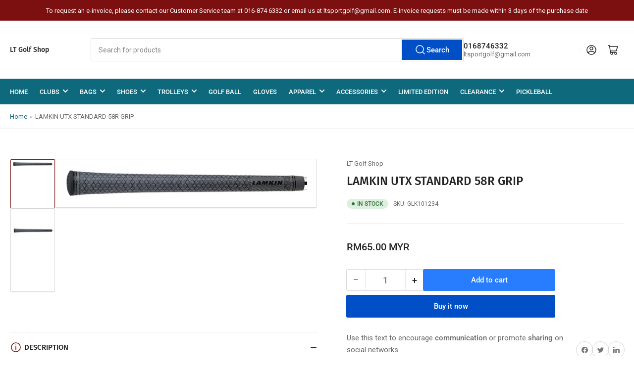

--- FILE ---
content_type: text/css
request_url: https://ltgolfshop.com/cdn/shop/t/17/assets/component-tooltip.css?v=95214915397914792341741219489
body_size: -412
content:
.tooltip{position:relative;z-index:1;display:flex;background:none;box-shadow:none;border:0;-webkit-appearance:none;appearance:none;padding:0;margin:0}.tooltip:before{content:"?";font-size:calc(var(--font-body-scale) * 1.4rem);font-weight:700;width:1.8rem;height:1.8rem;display:flex;align-items:center;justify-content:center;border-radius:50%;line-height:0;position:relative;background-color:rgb(var(--color-background));color:rgb(var(--color-foreground));cursor:help;border:1px solid rgb(var(--color-foreground))}.tooltip:focus-visible>span,.tooltip:focus>span,.tooltip:hover>span{display:block}[data-tooltip]:before,.tooltip>span{position:absolute;bottom:100%;right:0;margin-bottom:.5rem;max-width:20rem;width:max-content;padding:.85rem 1rem;border-radius:var(--border-radius-base);background:#000000d9;color:var(--color-base-white);text-align:left;display:none;font-size:calc(var(--font-body-scale) * 1.3rem);text-indent:0}[data-tooltip]{position:relative}[data-tooltip]:before{content:attr(data-tooltip)}[data-tooltip]:hover:before{display:block;right:auto;left:50%;transform:translate(-50%)}
/*# sourceMappingURL=/cdn/shop/t/17/assets/component-tooltip.css.map?v=95214915397914792341741219489 */


--- FILE ---
content_type: text/javascript; charset=utf-8
request_url: https://ltgolfshop.com/products/lamkin-utx-standard-58r-grip.js
body_size: 436
content:
{"id":8013216776425,"title":"LAMKIN UTX STANDARD 58R GRIP","handle":"lamkin-utx-standard-58r-grip","description":"The Lamkin UTx Standard Grip is the ultimate in multi-layer grip technology.\u003cbr data-mce-fragment=\"1\"\u003e\u003cbr data-mce-fragment=\"1\"\u003eDesigned to be the best all-weather, great-feeling and playable grip that Lamkin has ever produced the Lamkin UTx grip gives you the tacky and soft feel from the ACE 3GEN foundation, a moisture wicking mid layer and a firmer ACE GEN top layer\u003cbr data-mce-fragment=\"1\"\u003e\u003cbr data-mce-fragment=\"1\"\u003eProprietary Tri-Layer Technology features:\u003cbr data-mce-fragment=\"1\"\u003e1. Tacky and softer ACE 3GEN foundation\u003cbr data-mce-fragment=\"1\"\u003e2. Moisture wicking fabric weave\u003cbr data-mce-fragment=\"1\"\u003e3. Firmer ACE 3GEN top layer\u003cbr data-mce-fragment=\"1\"\u003e","published_at":"2022-12-29T08:49:41+08:00","created_at":"2022-12-29T08:49:40+08:00","vendor":"LT Golf Shop","type":"GOLF GRIP","tags":["ACCESSORIES","Golf Grip","LAMKIN"],"price":6500,"price_min":6500,"price_max":6500,"available":true,"price_varies":false,"compare_at_price":null,"compare_at_price_min":0,"compare_at_price_max":0,"compare_at_price_varies":false,"variants":[{"id":44186266763497,"title":"Default Title","option1":"Default Title","option2":null,"option3":null,"sku":"GLK101234","requires_shipping":true,"taxable":false,"featured_image":null,"available":true,"name":"LAMKIN UTX STANDARD 58R GRIP","public_title":null,"options":["Default Title"],"price":6500,"weight":300,"compare_at_price":null,"inventory_management":"shopify","barcode":"","requires_selling_plan":false,"selling_plan_allocations":[]}],"images":["\/\/cdn.shopify.com\/s\/files\/1\/0351\/7752\/9483\/products\/GLK101234.jpg?v=1672274982","\/\/cdn.shopify.com\/s\/files\/1\/0351\/7752\/9483\/products\/lk_utx_gry.600x600.jpg?v=1672274982"],"featured_image":"\/\/cdn.shopify.com\/s\/files\/1\/0351\/7752\/9483\/products\/GLK101234.jpg?v=1672274982","options":[{"name":"Title","position":1,"values":["Default Title"]}],"url":"\/products\/lamkin-utx-standard-58r-grip","media":[{"alt":null,"id":32503971315945,"position":1,"preview_image":{"aspect_ratio":8.403,"height":119,"width":1000,"src":"https:\/\/cdn.shopify.com\/s\/files\/1\/0351\/7752\/9483\/products\/GLK101234.jpg?v=1672274982"},"aspect_ratio":8.403,"height":119,"media_type":"image","src":"https:\/\/cdn.shopify.com\/s\/files\/1\/0351\/7752\/9483\/products\/GLK101234.jpg?v=1672274982","width":1000},{"alt":null,"id":32503971348713,"position":2,"preview_image":{"aspect_ratio":1.0,"height":600,"width":600,"src":"https:\/\/cdn.shopify.com\/s\/files\/1\/0351\/7752\/9483\/products\/lk_utx_gry.600x600.jpg?v=1672274982"},"aspect_ratio":1.0,"height":600,"media_type":"image","src":"https:\/\/cdn.shopify.com\/s\/files\/1\/0351\/7752\/9483\/products\/lk_utx_gry.600x600.jpg?v=1672274982","width":600}],"requires_selling_plan":false,"selling_plan_groups":[]}

--- FILE ---
content_type: text/javascript; charset=utf-8
request_url: https://ltgolfshop.com/products/lamkin-utx-standard-58r-grip.js
body_size: -23
content:
{"id":8013216776425,"title":"LAMKIN UTX STANDARD 58R GRIP","handle":"lamkin-utx-standard-58r-grip","description":"The Lamkin UTx Standard Grip is the ultimate in multi-layer grip technology.\u003cbr data-mce-fragment=\"1\"\u003e\u003cbr data-mce-fragment=\"1\"\u003eDesigned to be the best all-weather, great-feeling and playable grip that Lamkin has ever produced the Lamkin UTx grip gives you the tacky and soft feel from the ACE 3GEN foundation, a moisture wicking mid layer and a firmer ACE GEN top layer\u003cbr data-mce-fragment=\"1\"\u003e\u003cbr data-mce-fragment=\"1\"\u003eProprietary Tri-Layer Technology features:\u003cbr data-mce-fragment=\"1\"\u003e1. Tacky and softer ACE 3GEN foundation\u003cbr data-mce-fragment=\"1\"\u003e2. Moisture wicking fabric weave\u003cbr data-mce-fragment=\"1\"\u003e3. Firmer ACE 3GEN top layer\u003cbr data-mce-fragment=\"1\"\u003e","published_at":"2022-12-29T08:49:41+08:00","created_at":"2022-12-29T08:49:40+08:00","vendor":"LT Golf Shop","type":"GOLF GRIP","tags":["ACCESSORIES","Golf Grip","LAMKIN"],"price":6500,"price_min":6500,"price_max":6500,"available":true,"price_varies":false,"compare_at_price":null,"compare_at_price_min":0,"compare_at_price_max":0,"compare_at_price_varies":false,"variants":[{"id":44186266763497,"title":"Default Title","option1":"Default Title","option2":null,"option3":null,"sku":"GLK101234","requires_shipping":true,"taxable":false,"featured_image":null,"available":true,"name":"LAMKIN UTX STANDARD 58R GRIP","public_title":null,"options":["Default Title"],"price":6500,"weight":300,"compare_at_price":null,"inventory_management":"shopify","barcode":"","requires_selling_plan":false,"selling_plan_allocations":[]}],"images":["\/\/cdn.shopify.com\/s\/files\/1\/0351\/7752\/9483\/products\/GLK101234.jpg?v=1672274982","\/\/cdn.shopify.com\/s\/files\/1\/0351\/7752\/9483\/products\/lk_utx_gry.600x600.jpg?v=1672274982"],"featured_image":"\/\/cdn.shopify.com\/s\/files\/1\/0351\/7752\/9483\/products\/GLK101234.jpg?v=1672274982","options":[{"name":"Title","position":1,"values":["Default Title"]}],"url":"\/products\/lamkin-utx-standard-58r-grip","media":[{"alt":null,"id":32503971315945,"position":1,"preview_image":{"aspect_ratio":8.403,"height":119,"width":1000,"src":"https:\/\/cdn.shopify.com\/s\/files\/1\/0351\/7752\/9483\/products\/GLK101234.jpg?v=1672274982"},"aspect_ratio":8.403,"height":119,"media_type":"image","src":"https:\/\/cdn.shopify.com\/s\/files\/1\/0351\/7752\/9483\/products\/GLK101234.jpg?v=1672274982","width":1000},{"alt":null,"id":32503971348713,"position":2,"preview_image":{"aspect_ratio":1.0,"height":600,"width":600,"src":"https:\/\/cdn.shopify.com\/s\/files\/1\/0351\/7752\/9483\/products\/lk_utx_gry.600x600.jpg?v=1672274982"},"aspect_ratio":1.0,"height":600,"media_type":"image","src":"https:\/\/cdn.shopify.com\/s\/files\/1\/0351\/7752\/9483\/products\/lk_utx_gry.600x600.jpg?v=1672274982","width":600}],"requires_selling_plan":false,"selling_plan_groups":[]}